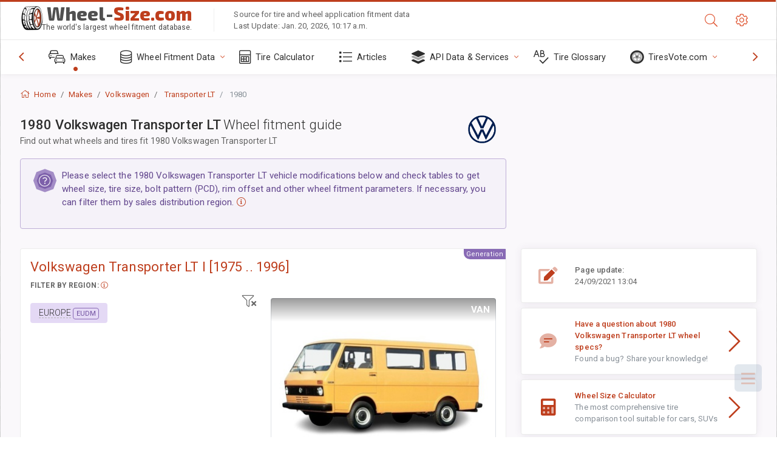

--- FILE ---
content_type: text/html; charset=utf-8
request_url: https://www.wheel-size.com/sublogin/
body_size: 101
content:



<script>window.st = 'dXj7BJ9nmZSNwWCB8VtGjt4CqRTlDi2YFOxFQtV6qBIG'</script>


--- FILE ---
content_type: text/html; charset=utf-8
request_url: https://www.google.com/recaptcha/api2/aframe
body_size: 251
content:
<!DOCTYPE HTML><html><head><meta http-equiv="content-type" content="text/html; charset=UTF-8"></head><body><script nonce="nRWZ_PO2i9wBWa3gjHKEdQ">/** Anti-fraud and anti-abuse applications only. See google.com/recaptcha */ try{var clients={'sodar':'https://pagead2.googlesyndication.com/pagead/sodar?'};window.addEventListener("message",function(a){try{if(a.source===window.parent){var b=JSON.parse(a.data);var c=clients[b['id']];if(c){var d=document.createElement('img');d.src=c+b['params']+'&rc='+(localStorage.getItem("rc::a")?sessionStorage.getItem("rc::b"):"");window.document.body.appendChild(d);sessionStorage.setItem("rc::e",parseInt(sessionStorage.getItem("rc::e")||0)+1);localStorage.setItem("rc::h",'1769114358393');}}}catch(b){}});window.parent.postMessage("_grecaptcha_ready", "*");}catch(b){}</script></body></html>